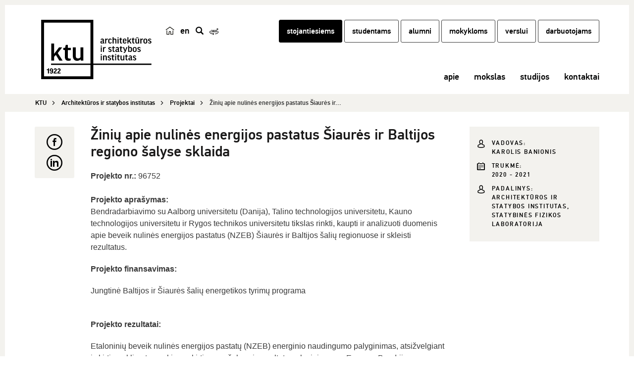

--- FILE ---
content_type: text/html; charset=UTF-8
request_url: https://asi.ktu.edu/projects/ziniu-apie-nulines-energijos-pastatus-siaures-ir-baltijos-regiono-salyse-sklaida/
body_size: 11799
content:
<!DOCTYPE html>
<!--[if IE 7]>
<html class="ie ie7" lang="lt">
<![endif]-->
<!--[if IE 8]>
<html class="ie ie8" lang="lt">
<![endif]-->
<!--[if !(IE 7) | !(IE 8) ]><!-->
<html lang="lt">
<!--<![endif]-->
<head itemscope itemtype="http://schema.org/WebSite">
        <meta charset="UTF-8"/>
    <meta http-equiv="X-UA-Compatible" content="IE=edge">
    <meta name="viewport" content="width=device-width, initial-scale=1"/>
    <link rel="shortcut icon" href="https://asi.ktu.edu/wp-content/themes/ktu/favicon.ico"/>
    <title
            itemprop='name'>Žinių apie nulinės energijos pastatus Šiaurės ir Baltijos regiono šalyse sklaida - Architektūros ir statybos institutas | KTU</title>
    <link rel="profile" href="http://gmpg.org/xfn/11"/>
    <link rel="pingback" href="https://asi.ktu.edu/xmlrpc.php"/>
    <meta name='robots' content='index, follow, max-image-preview:large, max-snippet:-1, max-video-preview:-1' />

	<!-- This site is optimized with the Yoast SEO Premium plugin v26.5 (Yoast SEO v26.5) - https://yoast.com/wordpress/plugins/seo/ -->
	<link rel="canonical" href="https://asi.ktu.edu/projects/ziniu-apie-nulines-energijos-pastatus-siaures-ir-baltijos-regiono-salyse-sklaida/" />
	<meta property="og:locale" content="lt_LT" />
	<meta property="og:type" content="article" />
	<meta property="og:title" content="Žinių apie nulinės energijos pastatus Šiaurės ir Baltijos regiono šalyse sklaida" />
	<meta property="og:description" content="Bendradarbiavimo su Aalborg universitetu (Danija), Talino technologijos universitetu, Kauno technologijos universitetu ir Rygos technikos universitetu tikslas rinkti, kaupti ir analizuoti duomenis apie beveik nulin&#279;s energijos pastatus (NZEB) &Scaron;iaur&#279;s ir Baltijos &scaron;ali&#371; regionuose ir skleisti rezultatus." />
	<meta property="og:url" content="https://asi.ktu.edu/projects/ziniu-apie-nulines-energijos-pastatus-siaures-ir-baltijos-regiono-salyse-sklaida/" />
	<meta property="og:site_name" content="Architektūros ir statybos institutas" />
	<meta property="article:modified_time" content="2026-01-20T14:23:53+00:00" />
	<meta name="twitter:card" content="summary_large_image" />
	<script type="application/ld+json" class="yoast-schema-graph">{"@context":"https://schema.org","@graph":[{"@type":"WebPage","@id":"https://asi.ktu.edu/projects/ziniu-apie-nulines-energijos-pastatus-siaures-ir-baltijos-regiono-salyse-sklaida/","url":"https://asi.ktu.edu/projects/ziniu-apie-nulines-energijos-pastatus-siaures-ir-baltijos-regiono-salyse-sklaida/","name":"Žinių apie nulinės energijos pastatus Šiaurės ir Baltijos regiono šalyse sklaida - Architektūros ir statybos institutas","isPartOf":{"@id":"https://asi.ktu.edu/#website"},"datePublished":"2025-12-11T10:49:02+00:00","dateModified":"2026-01-20T14:23:53+00:00","breadcrumb":{"@id":"https://asi.ktu.edu/projects/ziniu-apie-nulines-energijos-pastatus-siaures-ir-baltijos-regiono-salyse-sklaida/#breadcrumb"},"inLanguage":"lt-LT","potentialAction":[{"@type":"ReadAction","target":["https://asi.ktu.edu/projects/ziniu-apie-nulines-energijos-pastatus-siaures-ir-baltijos-regiono-salyse-sklaida/"]}]},{"@type":"BreadcrumbList","@id":"https://asi.ktu.edu/projects/ziniu-apie-nulines-energijos-pastatus-siaures-ir-baltijos-regiono-salyse-sklaida/#breadcrumb","itemListElement":[{"@type":"ListItem","position":1,"name":"Home","item":"https://asi.ktu.edu/"},{"@type":"ListItem","position":2,"name":"Projektai","item":"https://asi.ktu.edu/projects/"},{"@type":"ListItem","position":3,"name":"Žinių apie nulinės energijos pastatus Šiaurės ir Baltijos regiono šalyse sklaida"}]},{"@type":"WebSite","@id":"https://asi.ktu.edu/#website","url":"https://asi.ktu.edu/","name":"Architektūros ir statybos institutas","description":"KTU","potentialAction":[{"@type":"SearchAction","target":{"@type":"EntryPoint","urlTemplate":"https://asi.ktu.edu/?s={search_term_string}"},"query-input":{"@type":"PropertyValueSpecification","valueRequired":true,"valueName":"search_term_string"}}],"inLanguage":"lt-LT"}]}</script>
	<!-- / Yoast SEO Premium plugin. -->


<link rel='dns-prefetch' href='//cdnjs.cloudflare.com' />
<link rel="alternate" type="text/xml" title="Architektūros ir statybos institutas &raquo; Įrašų RSS srautas" href="https://asi.ktu.edu/feed/" />
<link rel="alternate" title="oEmbed (JSON)" type="application/json+oembed" href="https://asi.ktu.edu/wp-json/oembed/1.0/embed?url=https%3A%2F%2Fasi.ktu.edu%2Fprojects%2Fziniu-apie-nulines-energijos-pastatus-siaures-ir-baltijos-regiono-salyse-sklaida%2F" />
<link rel="alternate" title="oEmbed (XML)" type="text/xml+oembed" href="https://asi.ktu.edu/wp-json/oembed/1.0/embed?url=https%3A%2F%2Fasi.ktu.edu%2Fprojects%2Fziniu-apie-nulines-energijos-pastatus-siaures-ir-baltijos-regiono-salyse-sklaida%2F&#038;format=xml" />
<style id='wp-img-auto-sizes-contain-inline-css'>
img:is([sizes=auto i],[sizes^="auto," i]){contain-intrinsic-size:3000px 1500px}
/*# sourceURL=wp-img-auto-sizes-contain-inline-css */
</style>
<link rel='stylesheet' id='custom-css' href='https://asi.ktu.edu/wp-content/themes/ktu/public/css/public.min.css?ver=0.1876201544' media='all' />
<link rel='stylesheet' id='print-css' href='https://asi.ktu.edu/wp-content/themes/ktu/print.css?ver=0.1917252934' media='print' />
<link rel='stylesheet' id='font-awesome-css' href='https://cdnjs.cloudflare.com/ajax/libs/font-awesome/4.7.0/css/font-awesome.min.css?ver=1.1.0' media='all' />
<link rel='stylesheet' id='wp-block-library-css' href='https://asi.ktu.edu/wp-includes/css/dist/block-library/style.min.css?ver=6.9' media='all' />
<style id='global-styles-inline-css'>
:root{--wp--preset--aspect-ratio--square: 1;--wp--preset--aspect-ratio--4-3: 4/3;--wp--preset--aspect-ratio--3-4: 3/4;--wp--preset--aspect-ratio--3-2: 3/2;--wp--preset--aspect-ratio--2-3: 2/3;--wp--preset--aspect-ratio--16-9: 16/9;--wp--preset--aspect-ratio--9-16: 9/16;--wp--preset--color--black: #000000;--wp--preset--color--cyan-bluish-gray: #abb8c3;--wp--preset--color--white: #ffffff;--wp--preset--color--pale-pink: #f78da7;--wp--preset--color--vivid-red: #cf2e2e;--wp--preset--color--luminous-vivid-orange: #ff6900;--wp--preset--color--luminous-vivid-amber: #fcb900;--wp--preset--color--light-green-cyan: #7bdcb5;--wp--preset--color--vivid-green-cyan: #00d084;--wp--preset--color--pale-cyan-blue: #8ed1fc;--wp--preset--color--vivid-cyan-blue: #0693e3;--wp--preset--color--vivid-purple: #9b51e0;--wp--preset--gradient--vivid-cyan-blue-to-vivid-purple: linear-gradient(135deg,rgb(6,147,227) 0%,rgb(155,81,224) 100%);--wp--preset--gradient--light-green-cyan-to-vivid-green-cyan: linear-gradient(135deg,rgb(122,220,180) 0%,rgb(0,208,130) 100%);--wp--preset--gradient--luminous-vivid-amber-to-luminous-vivid-orange: linear-gradient(135deg,rgb(252,185,0) 0%,rgb(255,105,0) 100%);--wp--preset--gradient--luminous-vivid-orange-to-vivid-red: linear-gradient(135deg,rgb(255,105,0) 0%,rgb(207,46,46) 100%);--wp--preset--gradient--very-light-gray-to-cyan-bluish-gray: linear-gradient(135deg,rgb(238,238,238) 0%,rgb(169,184,195) 100%);--wp--preset--gradient--cool-to-warm-spectrum: linear-gradient(135deg,rgb(74,234,220) 0%,rgb(151,120,209) 20%,rgb(207,42,186) 40%,rgb(238,44,130) 60%,rgb(251,105,98) 80%,rgb(254,248,76) 100%);--wp--preset--gradient--blush-light-purple: linear-gradient(135deg,rgb(255,206,236) 0%,rgb(152,150,240) 100%);--wp--preset--gradient--blush-bordeaux: linear-gradient(135deg,rgb(254,205,165) 0%,rgb(254,45,45) 50%,rgb(107,0,62) 100%);--wp--preset--gradient--luminous-dusk: linear-gradient(135deg,rgb(255,203,112) 0%,rgb(199,81,192) 50%,rgb(65,88,208) 100%);--wp--preset--gradient--pale-ocean: linear-gradient(135deg,rgb(255,245,203) 0%,rgb(182,227,212) 50%,rgb(51,167,181) 100%);--wp--preset--gradient--electric-grass: linear-gradient(135deg,rgb(202,248,128) 0%,rgb(113,206,126) 100%);--wp--preset--gradient--midnight: linear-gradient(135deg,rgb(2,3,129) 0%,rgb(40,116,252) 100%);--wp--preset--font-size--small: 13px;--wp--preset--font-size--medium: 20px;--wp--preset--font-size--large: 36px;--wp--preset--font-size--x-large: 42px;--wp--preset--spacing--20: 0.44rem;--wp--preset--spacing--30: 0.67rem;--wp--preset--spacing--40: 1rem;--wp--preset--spacing--50: 1.5rem;--wp--preset--spacing--60: 2.25rem;--wp--preset--spacing--70: 3.38rem;--wp--preset--spacing--80: 5.06rem;--wp--preset--shadow--natural: 6px 6px 9px rgba(0, 0, 0, 0.2);--wp--preset--shadow--deep: 12px 12px 50px rgba(0, 0, 0, 0.4);--wp--preset--shadow--sharp: 6px 6px 0px rgba(0, 0, 0, 0.2);--wp--preset--shadow--outlined: 6px 6px 0px -3px rgb(255, 255, 255), 6px 6px rgb(0, 0, 0);--wp--preset--shadow--crisp: 6px 6px 0px rgb(0, 0, 0);}:where(.is-layout-flex){gap: 0.5em;}:where(.is-layout-grid){gap: 0.5em;}body .is-layout-flex{display: flex;}.is-layout-flex{flex-wrap: wrap;align-items: center;}.is-layout-flex > :is(*, div){margin: 0;}body .is-layout-grid{display: grid;}.is-layout-grid > :is(*, div){margin: 0;}:where(.wp-block-columns.is-layout-flex){gap: 2em;}:where(.wp-block-columns.is-layout-grid){gap: 2em;}:where(.wp-block-post-template.is-layout-flex){gap: 1.25em;}:where(.wp-block-post-template.is-layout-grid){gap: 1.25em;}.has-black-color{color: var(--wp--preset--color--black) !important;}.has-cyan-bluish-gray-color{color: var(--wp--preset--color--cyan-bluish-gray) !important;}.has-white-color{color: var(--wp--preset--color--white) !important;}.has-pale-pink-color{color: var(--wp--preset--color--pale-pink) !important;}.has-vivid-red-color{color: var(--wp--preset--color--vivid-red) !important;}.has-luminous-vivid-orange-color{color: var(--wp--preset--color--luminous-vivid-orange) !important;}.has-luminous-vivid-amber-color{color: var(--wp--preset--color--luminous-vivid-amber) !important;}.has-light-green-cyan-color{color: var(--wp--preset--color--light-green-cyan) !important;}.has-vivid-green-cyan-color{color: var(--wp--preset--color--vivid-green-cyan) !important;}.has-pale-cyan-blue-color{color: var(--wp--preset--color--pale-cyan-blue) !important;}.has-vivid-cyan-blue-color{color: var(--wp--preset--color--vivid-cyan-blue) !important;}.has-vivid-purple-color{color: var(--wp--preset--color--vivid-purple) !important;}.has-black-background-color{background-color: var(--wp--preset--color--black) !important;}.has-cyan-bluish-gray-background-color{background-color: var(--wp--preset--color--cyan-bluish-gray) !important;}.has-white-background-color{background-color: var(--wp--preset--color--white) !important;}.has-pale-pink-background-color{background-color: var(--wp--preset--color--pale-pink) !important;}.has-vivid-red-background-color{background-color: var(--wp--preset--color--vivid-red) !important;}.has-luminous-vivid-orange-background-color{background-color: var(--wp--preset--color--luminous-vivid-orange) !important;}.has-luminous-vivid-amber-background-color{background-color: var(--wp--preset--color--luminous-vivid-amber) !important;}.has-light-green-cyan-background-color{background-color: var(--wp--preset--color--light-green-cyan) !important;}.has-vivid-green-cyan-background-color{background-color: var(--wp--preset--color--vivid-green-cyan) !important;}.has-pale-cyan-blue-background-color{background-color: var(--wp--preset--color--pale-cyan-blue) !important;}.has-vivid-cyan-blue-background-color{background-color: var(--wp--preset--color--vivid-cyan-blue) !important;}.has-vivid-purple-background-color{background-color: var(--wp--preset--color--vivid-purple) !important;}.has-black-border-color{border-color: var(--wp--preset--color--black) !important;}.has-cyan-bluish-gray-border-color{border-color: var(--wp--preset--color--cyan-bluish-gray) !important;}.has-white-border-color{border-color: var(--wp--preset--color--white) !important;}.has-pale-pink-border-color{border-color: var(--wp--preset--color--pale-pink) !important;}.has-vivid-red-border-color{border-color: var(--wp--preset--color--vivid-red) !important;}.has-luminous-vivid-orange-border-color{border-color: var(--wp--preset--color--luminous-vivid-orange) !important;}.has-luminous-vivid-amber-border-color{border-color: var(--wp--preset--color--luminous-vivid-amber) !important;}.has-light-green-cyan-border-color{border-color: var(--wp--preset--color--light-green-cyan) !important;}.has-vivid-green-cyan-border-color{border-color: var(--wp--preset--color--vivid-green-cyan) !important;}.has-pale-cyan-blue-border-color{border-color: var(--wp--preset--color--pale-cyan-blue) !important;}.has-vivid-cyan-blue-border-color{border-color: var(--wp--preset--color--vivid-cyan-blue) !important;}.has-vivid-purple-border-color{border-color: var(--wp--preset--color--vivid-purple) !important;}.has-vivid-cyan-blue-to-vivid-purple-gradient-background{background: var(--wp--preset--gradient--vivid-cyan-blue-to-vivid-purple) !important;}.has-light-green-cyan-to-vivid-green-cyan-gradient-background{background: var(--wp--preset--gradient--light-green-cyan-to-vivid-green-cyan) !important;}.has-luminous-vivid-amber-to-luminous-vivid-orange-gradient-background{background: var(--wp--preset--gradient--luminous-vivid-amber-to-luminous-vivid-orange) !important;}.has-luminous-vivid-orange-to-vivid-red-gradient-background{background: var(--wp--preset--gradient--luminous-vivid-orange-to-vivid-red) !important;}.has-very-light-gray-to-cyan-bluish-gray-gradient-background{background: var(--wp--preset--gradient--very-light-gray-to-cyan-bluish-gray) !important;}.has-cool-to-warm-spectrum-gradient-background{background: var(--wp--preset--gradient--cool-to-warm-spectrum) !important;}.has-blush-light-purple-gradient-background{background: var(--wp--preset--gradient--blush-light-purple) !important;}.has-blush-bordeaux-gradient-background{background: var(--wp--preset--gradient--blush-bordeaux) !important;}.has-luminous-dusk-gradient-background{background: var(--wp--preset--gradient--luminous-dusk) !important;}.has-pale-ocean-gradient-background{background: var(--wp--preset--gradient--pale-ocean) !important;}.has-electric-grass-gradient-background{background: var(--wp--preset--gradient--electric-grass) !important;}.has-midnight-gradient-background{background: var(--wp--preset--gradient--midnight) !important;}.has-small-font-size{font-size: var(--wp--preset--font-size--small) !important;}.has-medium-font-size{font-size: var(--wp--preset--font-size--medium) !important;}.has-large-font-size{font-size: var(--wp--preset--font-size--large) !important;}.has-x-large-font-size{font-size: var(--wp--preset--font-size--x-large) !important;}
/*# sourceURL=global-styles-inline-css */
</style>

<style id='classic-theme-styles-inline-css'>
/*! This file is auto-generated */
.wp-block-button__link{color:#fff;background-color:#32373c;border-radius:9999px;box-shadow:none;text-decoration:none;padding:calc(.667em + 2px) calc(1.333em + 2px);font-size:1.125em}.wp-block-file__button{background:#32373c;color:#fff;text-decoration:none}
/*# sourceURL=/wp-includes/css/classic-themes.min.css */
</style>
<link rel='stylesheet' id='cmplz-general-css' href='https://asi.ktu.edu/wp-content/plugins/complianz-gdpr-premium-multisite/assets/css/cookieblocker.min.css?ver=1763551950' media='all' />
<script src="https://asi.ktu.edu/wp-includes/js/jquery/jquery.min.js?ver=3.7.1" id="jquery-core-js"></script>
<script src="https://asi.ktu.edu/wp-includes/js/jquery/jquery-migrate.min.js?ver=3.4.1" id="jquery-migrate-js"></script>
<script></script><link rel="https://api.w.org/" href="https://asi.ktu.edu/wp-json/" /><link rel="EditURI" type="application/rsd+xml" title="RSD" href="https://asi.ktu.edu/xmlrpc.php?rsd" />

<link rel='shortlink' href='https://asi.ktu.edu/?p=2660' />
			<style>.cmplz-hidden {
					display: none !important;
				}</style><!--[if lt IE 9]><script src="https://asi.ktu.edu/wp-content/themes/ktu/public/js/html5shiv.min.js" type="text/javascript"></script><script src="https://asi.ktu.edu/wp-content/themes/ktu/public/js/respond.min.js" type="text/javascript"></script><![endif]--><meta name="generator" content="Powered by WPBakery Page Builder - drag and drop page builder for WordPress."/>
<noscript><style> .wpb_animate_when_almost_visible { opacity: 1; }</style></noscript>    <!-- Google Tag Manager -->
<script data-category="functional">(function(w,d,s,l,i){w[l]=w[l]||[];w[l].push({'gtm.start':
new Date().getTime(),event:'gtm.js'});var f=d.getElementsByTagName(s)[0],
j=d.createElement(s),dl=l!='dataLayer'?'&l='+l:'';j.async=true;j.src=
'https://www.googletagmanager.com/gtm.js?id='+i+dl;f.parentNode.insertBefore(j,f);
})(window,document,'script','dataLayer','GTM-N66XNFC');</script>
<!-- End Google Tag Manager --></head>
<body data-cmplz=1 class="wp-singular project-template-default single single-project postid-2660 wp-theme-ktu wpb-js-composer js-comp-ver-8.7.2 vc_responsive" data-ktu-lang="lt-LT">
<a href="#skip-to-content" class="skip-to-content-link">Pereiti prie turinio</a>
<!-- Google Tag Manager (noscript) -->
<noscript><iframe src="https://www.googletagmanager.com/ns.html?id=GTM-N66XNFC"
height="0" width="0" style="display:none;visibility:hidden"></iframe></noscript>
<!-- End Google Tag Manager (noscript) -->
<!-- Popup panel -->
<!-- Popup panel END -->
<header>
    <div class="container">
        <div class="row">
            <!-- Logo -->
                        <div class="col-md-2 col-lg-3 col-sm-2 col-xs-2 logo">
                <a href="https://asi.ktu.edu">
                    <img class="logo-large visible-md visible-lg"
                         src="https://asi.ktu.edu/wp-content/uploads/sites/12/2016/08/Architekturos-ir-statybos-fakultetas.svg"
                         alt="Architektūros ir statybos institutas"
                         title="Architektūros ir statybos institutas">
                </a>
                <a href="https://asi.ktu.edu">
                                            <img class="logo-small hidden-md hidden-lg"
                             src="https://asi.ktu.edu/wp-content/uploads/sites/12/2016/08/KTU.svg"
                             alt="Architektūros ir statybos institutas"
                             title="Architektūros ir statybos institutas">
                                    </a>
            </div>
            <!-- Lang switch & search-->
            <div class="col-md-1 col-xs-8">
                <div class="row header-buttons">
                                        <div class="button-container">
                                                    <a href="https://ktu.edu/"
                               class="lang-switch home-icon"><img src="https://asi.ktu.edu/wp-content/themes/ktu/public/images/ktu_home_ikona.svg" alt="Juodai baltas logotipas su namo simboliu, nukreipiantis vartotojus į pagrindinį ktu.edu puslapį." title="ktu.edu" style="width: 18px; height: 18px;"></a>
                                                                                                        <!-- Check if other language versions exists -->
                                                            <a class="lang-switch" href="https://asien.ktu.edu/" title="en">
                                    en                                </a>
                                                                                                        <a href="#" class="top-buttons search-button" title="paieška"><span class="hide-inner-text">paieška</span></a>
                                                                                                <a href="https://tour.ktu.edu"
                           class="top-buttons turas-button" target="_blank"><img src="https://asi.ktu.edu/wp-content/themes/ktu/public/images/360-degree.svg" alt="Virtualusis KTU turas" title="Virtualusis KTU turas" style="width: 18px; height: 18px;"></a>
                                            </div>
                </div>
            </div>

            <!-- Top menu -->
            <div class="col-md-9 col-lg-8 top-menu">
                                <div class="main-search-form long">
                    <form style="" action="https://asi.ktu.edu/search/" method="GET">
                        <label><span style="display: none;">įveskite ieškomą frazę ir spauskite enter</span>
                            <input name="q" placeholder="įveskite ieškomą frazę ir spauskite enter" value="" type="text"/>
                        </label>
                        <a href="#" class="search-button"><span style="display: none;">ieškoti</span></a>
                    </form>
                </div>
                                <div class="hidden-sm hidden-xs hidden-md top-menu-global">
                    <nav>
        <div class="menu-globalus-meniu-container"><ul id="menu-globalus-meniu-1" class="top-nav"><li class="black-nav-full-invert menu-item menu-item-type-custom menu-item-object-custom menu-item-2101 rect-button"><a title="stojantiesiems" href="https://stojantiesiems.ktu.edu/">stojantiesiems</a></li>
<li class="black-nav menu-item menu-item-type-custom menu-item-object-custom menu-item-2102 rect-button"><a title="studentams" href="https://studentams.ktu.edu">studentams</a></li>
<li class="black-nav menu-item menu-item-type-custom menu-item-object-custom menu-item-1350587 rect-button"><a title="alumni" target="_blank" href="https://alumni.ktu.edu">alumni</a></li>
<li class="black-nav menu-item menu-item-type-custom menu-item-object-custom menu-item-1350586 rect-button"><a title="mokykloms" href="https://mokykloms.ktu.edu">mokykloms</a></li>
<li class="black-nav menu-item menu-item-type-custom menu-item-object-custom menu-item-2103 rect-button"><a title="verslui" href="https://verslas.ktu.edu">verslui</a></li>
<li class="black-nav menu-item menu-item-type-post_type menu-item-object-page menu-item-3134970 rect-button"><a title="darbuotojams" href="https://ktu.edu/darbuotojams/">darbuotojams</a></li>
</ul></div>    </nav>
                </div>
            </div>

            <!-- Header menu -->
            <button type="button" data-toggle="collapse" data-target="#navbar-collapse"
        class="navbar-toggle"><span style="display: none">Meniu</span></button>
<!-- Mega menu -->
<div class="col-lg-9 col-md-10 col-xs-12 mega-menu-wrapper">
    <div id="navbar-collapse" class="navbar-collapse collapse">
        <ul class="nav mega-menu">
            
	<li class="">
		<a class="item-without-sub-menu" href="https://asi.ktu.edu/apie/" >apie</a>
	</li>
	<li class="">
		<a class="item-without-sub-menu" href="https://asi.ktu.edu/" >mokslas</a>
	</li>
	<li class="">
		<a class="item-without-sub-menu" href="https://asi.ktu.edu/studijos/" >studijos</a>
	</li>
	<li class="">
		<a class="item-without-sub-menu" href="https://asi.ktu.edu/kontaktai/" >kontaktai</a>
	</li>
        </ul>
        <div class="global-mobile-menu visible-xs visible-sm visible-md">
                <nav>
        <div class="menu-globalus-meniu-container"><ul id="menu-globalus-meniu-1" class="top-nav"><li class="black-nav-full-invert menu-item menu-item-type-custom menu-item-object-custom menu-item-2101 rect-button"><a title="stojantiesiems" href="https://stojantiesiems.ktu.edu/">stojantiesiems</a></li>
<li class="black-nav menu-item menu-item-type-custom menu-item-object-custom menu-item-2102 rect-button"><a title="studentams" href="https://studentams.ktu.edu">studentams</a></li>
<li class="black-nav menu-item menu-item-type-custom menu-item-object-custom menu-item-1350587 rect-button"><a title="alumni" target="_blank" href="https://alumni.ktu.edu">alumni</a></li>
<li class="black-nav menu-item menu-item-type-custom menu-item-object-custom menu-item-1350586 rect-button"><a title="mokykloms" href="https://mokykloms.ktu.edu">mokykloms</a></li>
<li class="black-nav menu-item menu-item-type-custom menu-item-object-custom menu-item-2103 rect-button"><a title="verslui" href="https://verslas.ktu.edu">verslui</a></li>
<li class="black-nav menu-item menu-item-type-post_type menu-item-object-page menu-item-3134970 rect-button"><a title="darbuotojams" href="https://ktu.edu/darbuotojams/">darbuotojams</a></li>
</ul></div>    </nav>
        </div>
    </div>
</div>            <!-- Header menu end -->
        </div>
    </div></header>
<div class="header-padding"></div>
<div id="langHelper" data-locale="lt_LT"></div>
<div id="skip-to-content"></div>        <!-- Include breadcrumbs -->
    <div class="breadcrumbs-nav">
            <div class="container">
        <div class="row" role="navigation" aria-label="Breadcrumbs" itemscope itemtype="http://schema.org/Breadcrumb">
            <ul class="col-md-12 breadcrumbs-nav-list clearfix" itemscope itemtype="http://schema.org/BreadcrumbList"><li class="breadcrumbs-nav-list-item" itemprop="itemListElement" itemscope itemtype="http://schema.org/ListItem"><a itemprop="item" href="https://ktu.edu/" title="KTU"><span itemprop="name">KTU</span></a><meta itemprop="position" content="0" /></li><li class="breadcrumbs-nav-list-item" itemprop="itemListElement" itemscope itemtype="http://schema.org/ListItem"><a itemprop="item" href="https://asi.ktu.edu" title="Home"><span itemprop="name">Architektūros ir statybos institutas</span></a><meta itemprop="position" content="1" /></li><li class="breadcrumbs-nav-list-item" itemprop="itemListElement" itemscope itemtype="http://schema.org/ListItem"><a itemprop="item" href="https://asi.ktu.edu/projects/"><span itemprop="name">Projektai</span></a><meta itemprop="position" content="2" /></li><li class="breadcrumbs-nav-list-item active" itemprop="itemListElement" itemscope itemtype="http://schema.org/ListItem"><a itemprop="item" title="Žinių apie nulinės energijos pastatus Šiaurės ir..."><span itemprop="name">Žinių apie nulinės energijos pastatus Šiaurės ir...</span></a><meta itemprop="position" content="3" /></li></ul>
        </div>
    </div>
</div>    <div class="container event-new-wrapper">
        <div class="row">
            <div class="col-md-1 col-sm-1 sharebar-wrapper">
                <div class="sharebar-wrapper-inner">
                    <ul class="sharebar vertical clearfix">
    <li><a class="ktu-social-share share-fb" href="https://www.facebook.com/sharer.php?u=https://asi.ktu.edu/projects/ziniu-apie-nulines-energijos-pastatus-siaures-ir-baltijos-regiono-salyse-sklaida" alt="Pasidalinkite Facebook platformoje" title="Pasidalinkite Facebook platformoje"></a></li>
        <li><a class="ktu-social-share share-in" href="https://www.linkedin.com/shareArticle?mini=true&url=https://asi.ktu.edu/projects/ziniu-apie-nulines-energijos-pastatus-siaures-ir-baltijos-regiono-salyse-sklaida" alt="Pasidalinkite LinkedIn platformoje" title="Pasidalinkite LinkedIn platformoje"></a></li>
</ul>                </div>
            </div>
            <div class="col-md-8 col-sm-7 event-new double-padding">
                <h1>Žinių apie nulinės energijos pastatus Šiaurės ir Baltijos regiono šalyse sklaida</h1>
                                <div class="content-part">
                                                                                    <b>Projekto nr.:</b> 96752<br />
                                                                                    <br /><b>Projekto aprašymas:</b><br />
                                        <p>Bendradarbiavimo su Aalborg universitetu (Danija), Talino technologijos universitetu, Kauno technologijos universitetu ir Rygos technikos universitetu tikslas rinkti, kaupti ir analizuoti duomenis apie beveik nulin&#279;s energijos pastatus (NZEB) &Scaron;iaur&#279;s ir Baltijos &scaron;ali&#371; regionuose ir skleisti rezultatus.</p>

                                            <p><b>Projekto finansavimas:</b> <p>Jungtinė Baltijos ir Šiaurės šalių energetikos tyrimų programa</p>
</p>
                                        <br />
                        <p><b>Projekto rezultatai:</b><br />
                            <p>Etaloninių beveik nulinės energijos pastatų (NZEB) energinio naudingumo palyginimas, atsižvelgiant į skirtingą klimatą penkiose skirtingose šalyse ir rezultatų palyginimas su Europos Bendrijos rekomendacijomis dėl NZEB skirtinguose klimato zonose.</p>
                        </p>
                                                                                    <p><b>Projekto įgyvendinimo laikotarpis:</b> 2020-01-01 - 2021-10-31</p>
                                                                <p><b>Projekto koordinatorius:</b> Aalborg universitetas</p>
                                                                <p><b>Projekto partneriai:</b> Kauno technologijos universitetas, Talino technologijos universitetas, Rygos technologijos universitetas</p>
                                    </div>
            </div>

            <!--Include event sidebar -->
            <div class="col-md-3 col-sm-4 rsvp project-meta">
    <div class="project-video">

                    <a href=""
               data-lightbox="featuredImage"
               data-title="Žinių apie nulinės energijos pastatus Šiaurės ir Baltijos regiono šalyse sklaida"
            >
                            </a>
            </div>
    <div class="rsvp-info">
        
                    <p class="cal avatar">Vadovas: <br />
                Karolis Banionis            </p>
        
                <p class="cal">Trukmė: <br /> 2020             - 2021        </p>
        
                    <p class="cal avatar">Padalinys: <br />
                Architektūros ir statybos institutas, Statybinės fizikos laboratorija            </p>
            </div>

    </div>        </div>
    </div>
<!-- Social footer  -->
<!-- Social footer END -->

<footer class='with-border'>
    <div class="footer-border"></div>
    <div class="container">
        <div class="row">
            <div class="col-lg-7 col-md-6">
                <div class="col-lg-9 col-md-12">
                                            <p><strong>Kauno technologijos universitetas</strong><br />
įm. k. 111950581, PVM k. LT119505811<br />
adresas K. Donelaičio g. 73, LT-44249 Kaunas<br />
tel. +370 (37) 300 000, 300 421, faks. +370 (37) 324 144<br />
el. p. <a href="mailto:ktu@ktu.lt">ktu@ktu.lt</a></p>
                                    </div>
                <div class="col-lg-3 col-md-12 footer-social-icons">
                                            <div class="row">
                            <div class="col-md-12">
                                                                    <a href="https://www.facebook.com/ktu.lt" target="_blank"><img src="https://asi.ktu.edu/wp-content/themes/ktu/images/social/Social_media-facebook.svg" alt="Sekite naujienas &quot;Facebook&quot; paskyroje" title="Sekite naujienas &quot;Facebook&quot; paskyroje"></a>
                                                                                                    <a href="https://www.instagram.com/ktuspace/" target="_blank"><img src="https://asi.ktu.edu/wp-content/themes/ktu/images/social/Social_media-instagram.svg" alt="Stebėkite mus &quot;Instagram&quot;" title="Stebėkite mus &quot;Instagram&quot;"></a>
                                                                                                    <a href="https://www.linkedin.com/company/ktu/" target="_blank"><img src="https://asi.ktu.edu/wp-content/themes/ktu/images/social/Social_media-linkedin.svg" alt="Sekite mūsų naujienas &quot;LinkedIn&quot;" title="Sekite mūsų naujienas &quot;LinkedIn&quot;"></a>
                                                                                                    <a href="https://www.youtube.com/user/ktuvideo" target="_blank"><img src="https://asi.ktu.edu/wp-content/themes/ktu/images/social/Social_media-youtube.svg" alt="Prenumeruokite &quot;YouTube&quot; kanalą" title="Prenumeruokite &quot;YouTube&quot; kanalą"></a>
                                                                                                    <a href="https://www.tiktok.com/@ktuspace" target="_blank"><img src="https://asi.ktu.edu/wp-content/themes/ktu/images/social/Social_media-tiktok.svg" alt="Atraskite mus &quot;TikTok&quot;" title="Atraskite mus &quot;TikTok&quot;"></a>
                                                                                            </div>
                        </div>
                                                        </div>
            </div>
            <div class="col-lg-5 col-md-6" id="footer-menu">
                <div id="bs-example-navbar-collapse-1" class="collapse navbar-collapse"><ul id="menu-footerio-meniu-prieinamumas" class="menu"><li id="menu-item-3140533" class="menu-item menu-item-type-custom menu-item-object-custom menu-item-has-children menu-item-3140533 dropup rect-button dropdown"><a title="Prieinamumas" href="#" data-toggle="dropdown" class="dropdown-toggle" aria-haspopup="true" aria-expanded="false">Prieinamumas <span class="caret"></span></a>
<ul class=" dropdown-menu">
	<li id="menu-item-3140535" class="menu-item menu-item-type-post_type menu-item-object-page menu-item-3140535 rect-button"><a title="Paraiška dėl prieinamumo" href="https://ktu.edu/paraiska-del-prieinamumo/">Paraiška dėl prieinamumo</a></li>
	<li id="menu-item-3140536" class="menu-item menu-item-type-post_type menu-item-object-page menu-item-3140536 rect-button"><a title="Prieinamumo atitikties ataskaita" href="https://ktu.edu/prieinamumo-atitikties-ataskaita/">Prieinamumo atitikties ataskaita</a></li>
</ul>
</li>
<li id="menu-item-3140537" class="menu-item menu-item-type-custom menu-item-object-custom menu-item-has-children menu-item-3140537 dropup rect-button dropdown"><a title="Privatumas" href="#" data-toggle="dropdown" class="dropdown-toggle" aria-haspopup="true" aria-expanded="false">Privatumas <span class="caret"></span></a>
<ul class=" dropdown-menu">
	<li id="menu-item-3140538" class="menu-item menu-item-type-post_type menu-item-object-page menu-item-3140538 rect-button"><a title="Privatumas" href="https://ktu.edu/privatumas/">Privatumas</a></li>
	<li id="menu-item-3140539" class="menu-item menu-item-type-post_type menu-item-object-page menu-item-3140539 rect-button"><a title="Slapukai" href="https://ktu.edu/privatumas/slapukai/">Slapukai</a></li>
</ul>
</li>
<li id="menu-item-3140540" class="menu-item menu-item-type-post_type menu-item-object-page menu-item-3140540 rect-button"><a title="Žiniasklaidai" href="https://ktu.edu/ziniasklaidai/">Žiniasklaidai</a></li>
</ul></div>            </div>
        </div>
    </div>
</footer>

<script type="speculationrules">
{"prefetch":[{"source":"document","where":{"and":[{"href_matches":"/*"},{"not":{"href_matches":["/wp-*.php","/wp-admin/*","/wp-content/uploads/sites/12/*","/wp-content/*","/wp-content/plugins/*","/wp-content/themes/ktu/*","/*\\?(.+)"]}},{"not":{"selector_matches":"a[rel~=\"nofollow\"]"}},{"not":{"selector_matches":".no-prefetch, .no-prefetch a"}}]},"eagerness":"conservative"}]}
</script>
        <script>
            (function() {
                const cookiesToRemove = [
                    'cmplz_banner-status',
                    'cmplz_consented_services',
                    'cmplz_policy_id',
                    'cmplz_consent_status',
                ];

                cookiesToRemove.forEach(function(cookieName) {
                    // Delete from current domain
                    document.cookie = cookieName + '=; path=/; expires=Thu, 01 Jan 1970 00:00:00 GMT;';
                    // Delete from root domain (.ktu.edu)
                    const hostname = window.location.hostname;
                    const rootDomain = hostname.split('.').slice(-2).join('.');
                    //document.cookie = cookieName + '=; domain=.' + rootDomain + '; path=/; expires=Thu, 01 Jan 1970 00:00:00 GMT;';
                });
            })();
        </script>
        
<!-- Consent Management powered by Complianz | GDPR/CCPA Cookie Consent https://wordpress.org/plugins/complianz-gdpr -->
<div id="cmplz-cookiebanner-container"><div class="cmplz-cookiebanner cmplz-hidden banner-1 ktu-cookie-banner optin cmplz-bottom cmplz-categories-type-view-preferences" aria-modal="true" data-nosnippet="true" role="dialog" aria-live="polite" aria-labelledby="cmplz-header-1-optin" aria-describedby="cmplz-message-1-optin">
	<div class="cmplz-header">
		<div class="cmplz-logo"></div>
		<div class="cmplz-title" id="cmplz-header-1-optin">Slapukų nustatymai</div>
		<div class="cmplz-close" tabindex="0" role="button" aria-label="Uždaryti dialogo langą">
			<svg aria-hidden="true" focusable="false" data-prefix="fas" data-icon="times" class="svg-inline--fa fa-times fa-w-11" role="img" xmlns="http://www.w3.org/2000/svg" viewBox="0 0 352 512"><path fill="currentColor" d="M242.72 256l100.07-100.07c12.28-12.28 12.28-32.19 0-44.48l-22.24-22.24c-12.28-12.28-32.19-12.28-44.48 0L176 189.28 75.93 89.21c-12.28-12.28-32.19-12.28-44.48 0L9.21 111.45c-12.28 12.28-12.28 32.19 0 44.48L109.28 256 9.21 356.07c-12.28 12.28-12.28 32.19 0 44.48l22.24 22.24c12.28 12.28 32.2 12.28 44.48 0L176 322.72l100.07 100.07c12.28 12.28 32.2 12.28 44.48 0l22.24-22.24c12.28-12.28 12.28-32.19 0-44.48L242.72 256z"></path></svg>
		</div>
	</div>

	<div class="cmplz-divider cmplz-divider-header"></div>
	<div class="cmplz-body">
		<div class="cmplz-message" id="cmplz-message-1-optin"><p><strong>KTU.EDU svetainėje naudojami slapukai</strong>. Būtinųjų slapukų naudojimas yra privalomas. Informacija apie svetainėje naudojamus slapukus pateikiama <a href="https://ktu.edu/privatumas/slapukai" target="blank"><strong>čia</strong></a>.</p></div>
		<!-- categories start -->
		<div class="cmplz-categories">
			<details class="cmplz-category cmplz-functional" >
				<summary>
						<span class="cmplz-category-header">
							<span class="cmplz-category-title">Būtini</span>
							<span class='cmplz-always-active'>
								<span class="cmplz-banner-checkbox">
									<input type="checkbox"
										   id="cmplz-functional-optin"
										   data-category="cmplz_functional"
										   class="cmplz-consent-checkbox cmplz-functional"
										   size="40"
										   value="1"/>
									<label class="cmplz-label" for="cmplz-functional-optin"><span class="screen-reader-text">Būtini</span></label>
								</span>
								Visada aktyvus							</span>
							<span class="cmplz-icon cmplz-open">
								<svg xmlns="http://www.w3.org/2000/svg" viewBox="0 0 448 512"  height="18" ><path d="M224 416c-8.188 0-16.38-3.125-22.62-9.375l-192-192c-12.5-12.5-12.5-32.75 0-45.25s32.75-12.5 45.25 0L224 338.8l169.4-169.4c12.5-12.5 32.75-12.5 45.25 0s12.5 32.75 0 45.25l-192 192C240.4 412.9 232.2 416 224 416z"/></svg>
							</span>
						</span>
				</summary>
				<div class="cmplz-description">
					<span class="cmplz-description-functional">The technical storage or access is strictly necessary for the legitimate purpose of enabling the use of a specific service explicitly requested by the subscriber or user, or for the sole purpose of carrying out the transmission of a communication over an electronic communications network.</span>
				</div>
			</details>

			<details class="cmplz-category cmplz-preferences" >
				<summary>
						<span class="cmplz-category-header">
							<span class="cmplz-category-title">Parinktys</span>
							<span class="cmplz-banner-checkbox">
								<input type="checkbox"
									   id="cmplz-preferences-optin"
									   data-category="cmplz_preferences"
									   class="cmplz-consent-checkbox cmplz-preferences"
									   size="40"
									   value="1"/>
								<label class="cmplz-label" for="cmplz-preferences-optin"><span class="screen-reader-text">Parinktys</span></label>
							</span>
							<span class="cmplz-icon cmplz-open">
								<svg xmlns="http://www.w3.org/2000/svg" viewBox="0 0 448 512"  height="18" ><path d="M224 416c-8.188 0-16.38-3.125-22.62-9.375l-192-192c-12.5-12.5-12.5-32.75 0-45.25s32.75-12.5 45.25 0L224 338.8l169.4-169.4c12.5-12.5 32.75-12.5 45.25 0s12.5 32.75 0 45.25l-192 192C240.4 412.9 232.2 416 224 416z"/></svg>
							</span>
						</span>
				</summary>
				<div class="cmplz-description">
					<span class="cmplz-description-preferences">Techninė saugykla arba prieiga yra būtina teisėtam tikslui išsaugoti nuostatas, kurių neprašo abonentas ar vartotojas.</span>
				</div>
			</details>

			<details class="cmplz-category cmplz-statistics" >
				<summary>
						<span class="cmplz-category-header">
							<span class="cmplz-category-title">Statistika</span>
							<span class="cmplz-banner-checkbox">
								<input type="checkbox"
									   id="cmplz-statistics-optin"
									   data-category="cmplz_statistics"
									   class="cmplz-consent-checkbox cmplz-statistics"
									   size="40"
									   value="1"/>
								<label class="cmplz-label" for="cmplz-statistics-optin"><span class="screen-reader-text">Statistika</span></label>
							</span>
							<span class="cmplz-icon cmplz-open">
								<svg xmlns="http://www.w3.org/2000/svg" viewBox="0 0 448 512"  height="18" ><path d="M224 416c-8.188 0-16.38-3.125-22.62-9.375l-192-192c-12.5-12.5-12.5-32.75 0-45.25s32.75-12.5 45.25 0L224 338.8l169.4-169.4c12.5-12.5 32.75-12.5 45.25 0s12.5 32.75 0 45.25l-192 192C240.4 412.9 232.2 416 224 416z"/></svg>
							</span>
						</span>
				</summary>
				<div class="cmplz-description">
					<span class="cmplz-description-statistics">The technical storage or access that is used exclusively for statistical purposes.</span>
					<span class="cmplz-description-statistics-anonymous">Techninė saugykla arba prieiga, kuri naudojama tik anoniminiais statistikos tikslais. Be teismo šaukimo, jūsų interneto paslaugų teikėjo savanoriško įsipareigojimo ar papildomų įrašų iš trečiosios šalies, vien šiuo tikslu saugoma ar gauta informacija paprastai negali būti naudojama jūsų tapatybei nustatyti.</span>
				</div>
			</details>
			<details class="cmplz-category cmplz-marketing" >
				<summary>
						<span class="cmplz-category-header">
							<span class="cmplz-category-title">Rinkodara</span>
							<span class="cmplz-banner-checkbox">
								<input type="checkbox"
									   id="cmplz-marketing-optin"
									   data-category="cmplz_marketing"
									   class="cmplz-consent-checkbox cmplz-marketing"
									   size="40"
									   value="1"/>
								<label class="cmplz-label" for="cmplz-marketing-optin"><span class="screen-reader-text">Rinkodara</span></label>
							</span>
							<span class="cmplz-icon cmplz-open">
								<svg xmlns="http://www.w3.org/2000/svg" viewBox="0 0 448 512"  height="18" ><path d="M224 416c-8.188 0-16.38-3.125-22.62-9.375l-192-192c-12.5-12.5-12.5-32.75 0-45.25s32.75-12.5 45.25 0L224 338.8l169.4-169.4c12.5-12.5 32.75-12.5 45.25 0s12.5 32.75 0 45.25l-192 192C240.4 412.9 232.2 416 224 416z"/></svg>
							</span>
						</span>
				</summary>
				<div class="cmplz-description">
					<span class="cmplz-description-marketing">The technical storage or access is required to create user profiles to send advertising, or to track the user on a website or across several websites for similar marketing purposes.</span>
				</div>
			</details>
		</div><!-- categories end -->
			</div>

	<div class="cmplz-links cmplz-information">
		<ul>
			<li><a class="cmplz-link cmplz-manage-options cookie-statement" href="#" data-relative_url="#cmplz-manage-consent-container">Tvarkyti parinktis</a></li>
			<li><a class="cmplz-link cmplz-manage-third-parties cookie-statement" href="#" data-relative_url="#cmplz-cookies-overview">Tvarkyti paslaugas</a></li>
			<li><a class="cmplz-link cmplz-manage-vendors tcf cookie-statement" href="#" data-relative_url="#cmplz-tcf-wrapper">Tvarkyti {vendor_count} pardavėjus</a></li>
			<li><a class="cmplz-link cmplz-external cmplz-read-more-purposes tcf" target="_blank" rel="noopener noreferrer nofollow" href="https://cookiedatabase.org/tcf/purposes/" aria-label="Read more about TCF purposes on Cookie Database">Skaitykite daugiau apie šiuos tikslus</a></li>
		</ul>
			</div>

	<div class="cmplz-divider cmplz-footer"></div>

	<div class="cmplz-buttons">
		<button class="cmplz-btn cmplz-accept">Patvirtinti visus</button>
		<button class="cmplz-btn cmplz-deny">Būtini</button>
		<button class="cmplz-btn cmplz-view-preferences">Nustatymai</button>
		<button class="cmplz-btn cmplz-save-preferences">Išsaugoti</button>
		<a class="cmplz-btn cmplz-manage-options tcf cookie-statement" href="#" data-relative_url="#cmplz-manage-consent-container">Nustatymai</a>
			</div>

	
	<div class="cmplz-documents cmplz-links">
		<ul>
			<li><a class="cmplz-link cookie-statement" href="#" data-relative_url="">{title}</a></li>
			<li><a class="cmplz-link privacy-statement" href="#" data-relative_url="">{title}</a></li>
			<li><a class="cmplz-link impressum" href="#" data-relative_url="">{title}</a></li>
		</ul>
			</div>
</div>
</div>
					<div id="cmplz-manage-consent" data-nosnippet="true"><button class="cmplz-btn cmplz-hidden cmplz-manage-consent manage-consent-1">©</button>

</div><script src="https://asi.ktu.edu/wp-content/plugins/user-meta-display/assets/js/scripts-user_meta_display.js?ver=1.2.2" id="user-meta-display-user_meta_display-script-js"></script>
<script id="cmplz-cookiebanner-js-extra">
var complianz = {"prefix":"cmplz_","user_banner_id":"1","set_cookies":[],"block_ajax_content":"0","banner_version":"89","version":"7.5.6.1","store_consent":"","do_not_track_enabled":"","consenttype":"optin","region":"us","geoip":"1","dismiss_timeout":"","disable_cookiebanner":"","soft_cookiewall":"","dismiss_on_scroll":"","cookie_expiry":"365","url":"https://asi.ktu.edu/wp-json/complianz/v1/","locale":"lang=lt&locale=lt_LT","set_cookies_on_root":"1","cookie_domain":"ktu.edu","current_policy_id":"127","cookie_path":"/","categories":{"statistics":"statistika","marketing":"rinkodara"},"tcf_active":"","placeholdertext":"Norint matyti \u0161\u012f turin\u012f turite sutikti su visais slapukais. Spauskite \u010dia, kad sutikti.","css_file":"https://asi.ktu.edu/wp-content/uploads/sites/12/complianz/css/banner-{banner_id}-{type}.css?v=89","page_links":{"eu":{"cookie-statement":{"title":"Slapuk\u0173 politika","url":"https://ktu.edu/privatumas/slapukai"}}},"tm_categories":"1","forceEnableStats":"","preview":"","clean_cookies":"","aria_label":"Norint matyti \u0161\u012f turin\u012f turite sutikti su visais slapukais. Spauskite \u010dia, kad sutikti."};
//# sourceURL=cmplz-cookiebanner-js-extra
</script>
<script defer src="https://asi.ktu.edu/wp-content/plugins/complianz-gdpr-premium-multisite/cookiebanner/js/complianz.min.js?ver=1763551950" id="cmplz-cookiebanner-js"></script>
<script id="cmplz-cookiebanner-js-after">
		window.uetq = window.uetq || [];
		window.uetq.push('consent', 'default', {
			'ad_storage': 'denied'
		});

		document.addEventListener('cmplz_fire_categories', function(e) {
			var consentedCategories = e.detail.categories;
			let marketing = 'denied';
			if (cmplz_in_array('marketing', consentedCategories)) {
				marketing = 'granted';
			}
			window.uetq.push('consent', 'update', {
				'ad_storage': marketing
			});
		});

		document.addEventListener('cmplz_revoke', function(e) {
			window.uetq.push('consent', 'update', {
				'ad_storage': 'denied'
			});
		});
	

	let cmplzBlockedContent = document.querySelector('.cmplz-blocked-content-notice');
	if ( cmplzBlockedContent) {
	        cmplzBlockedContent.addEventListener('click', function(event) {
            event.stopPropagation();
        });
	}
    
//# sourceURL=cmplz-cookiebanner-js-after
</script>
<script id="app-js-extra">
var ajax_object = {"ajax_url":"https://asi.ktu.edu/wp-admin/admin-ajax.php"};
//# sourceURL=app-js-extra
</script>
<script src="https://asi.ktu.edu/wp-content/themes/ktu/public/js/app.min.js?ver=0.0.1764690569" id="app-js"></script>
<script src="https://asi.ktu.edu/wp-includes/js/jquery/ui/core.min.js?ver=1.13.3" id="jquery-ui-core-js"></script>
<script src="https://asi.ktu.edu/wp-includes/js/jquery/ui/datepicker.min.js?ver=1.13.3" id="jquery-ui-datepicker-js"></script>
<script id="jquery-ui-datepicker-js-after">
jQuery(function($) {
                if (typeof $.datepicker !== "undefined") {
                    $.datepicker.setDefaults($.datepicker.regional.lt);
                }
            });
        
jQuery(function(jQuery){jQuery.datepicker.setDefaults({"closeText":"U\u017edaryti","currentText":"\u0160iandien","monthNames":["sausio","vasario","kovo","baland\u017eio","gegu\u017e\u0117s","bir\u017eelio","liepos","rugpj\u016b\u010dio","rugs\u0117jo","spalio","lapkri\u010dio","gruod\u017eio"],"monthNamesShort":["Sau","Vas","Kov","Bal","Geg","Bir","Lie","Rgp","Rgs","Spa","Lap","Gru"],"nextText":"Toliau","prevText":"Ankstesnis","dayNames":["Sekmadienis","Pirmadienis","Antradienis","Tre\u010diadienis","Ketvirtadienis","Penktadienis","\u0160e\u0161tadienis"],"dayNamesShort":["Sk","Pr","An","Tr","Kt","Pn","\u0160t"],"dayNamesMin":["S","Pr","A","T","K","Pn","\u0160"],"dateFormat":"yy-mm-dd","firstDay":1,"isRTL":false});});
//# sourceURL=jquery-ui-datepicker-js-after
</script>
<script src="https://asi.ktu.edu/wp-content/plugins/page-links-to/dist/new-tab.js?ver=3.3.7" id="page-links-to-js"></script>
<script></script><script>
    var $buoop = {vs:{i:10,f:-4,o:-4,s:8,c:-4},api:4};
    function $buo_f(){
        var e = document.createElement("script");
        e.src = "//browser-update.org/update.min.js";
        document.body.appendChild(e);
    };
    try {document.addEventListener("DOMContentLoaded", $buo_f,false)}
    catch(e){window.attachEvent("onload", $buo_f)}
</script>
<!-- Page loaded  -->
</body>
</html>


--- FILE ---
content_type: image/svg+xml
request_url: https://asi.ktu.edu/wp-content/uploads/sites/12/2016/08/KTU.svg
body_size: 842
content:
<?xml version="1.0" encoding="utf-8"?>
<!-- Generator: Adobe Illustrator 19.2.0, SVG Export Plug-In . SVG Version: 6.00 Build 0)  -->
<svg version="1.1" id="Layer_1" xmlns="http://www.w3.org/2000/svg" xmlns:xlink="http://www.w3.org/1999/xlink" x="0px" y="0px"
	 viewBox="0 0 142.3 162.2" style="enable-background:new 0 0 142.3 162.2;" xml:space="preserve">
<path d="M0.2,0v162.2h142.1V0H0.2z M134.5,154.4H8V7.8h126.5V154.4z M35.8,100.4l4.6-4.9l9.3,15.2h8.8l-13-20.2l11.8-15.4h-8.5
	L35.8,92.5V64.9H28v45.8h7.8V100.4z M64.6,100.2c0,7.1,2.7,11.1,9.5,11.1c2.6,0,4.7-0.6,6.5-1.6l-0.7-4.8c-1,0.4-2,0.6-3,0.6
	c-2.7,0-4.3-1.5-4.3-4.8V82.4h8.1v-5.9h-8.1v-8.1h-5.5l-2,7.9l-4.7,0.4v5l4.3,1.1V100.2z M97.3,111.3c4,0,7.3-1.3,9.8-4l0.4,3.4h6.9
	V75.1h-7.8v26.6c-1.3,1.8-3.7,3.4-6.8,3.4c-4,0-6-2.5-6-7.1V75.1H86v22.8C86,106.1,90,111.3,97.3,111.3z M18.5,146.6h3v-13.7h-2.4
	c-0.2,2.1-0.6,2.5-2.2,2.5h-1.1v2h2.7V146.6z M27.3,141.4c0.9,0,1.7-0.2,2.3-0.7v1.6c0,1.4-0.6,2.1-2,2.1c-1.1,0-1.7-0.4-2.2-1.6
	l-1.8,1.1c0.6,1.9,2.1,2.9,4.2,2.9c2.9,0,4.6-1.8,4.6-4.6v-5c0-2.4-1.5-4.3-4.4-4.3c-2.9,0-4.6,1.7-4.6,4.6
	C23.4,140.1,25,141.4,27.3,141.4z M28,135.2c1.1,0,1.6,0.5,1.6,1.7v1.1c0,0.8-1,1.1-1.7,1.1c-1,0-1.6-0.4-1.6-1.9
	C26.3,135.8,26.8,135.2,28,135.2z M42.6,136.5c0-2-1.2-3.7-4.2-3.7c-2.5,0-4,1.6-4.6,3.7l2.2,0.8c0.3-1.3,1.1-2.1,2.1-2.1
	c1.1,0,1.6,0.5,1.6,1.5c0,2.7-5.7,4.3-5.8,8.7l0,1.2h8.7v-2.4h-5.5C37.8,141.4,42.6,141.1,42.6,136.5z M52.8,136.5
	c0-2-1.2-3.7-4.2-3.7c-2.5,0-4,1.6-4.6,3.7l2.2,0.8c0.3-1.3,1.1-2.1,2.1-2.1c1.1,0,1.6,0.5,1.6,1.5c0,2.7-5.7,4.3-5.8,8.7l0,1.2h8.7
	v-2.4h-5.5C48,141.4,52.8,141.1,52.8,136.5z"/>
</svg>


--- FILE ---
content_type: image/svg+xml
request_url: https://asi.ktu.edu/wp-content/uploads/sites/12/2016/08/Architekturos-ir-statybos-fakultetas.svg
body_size: 2291
content:
<?xml version="1.0" encoding="utf-8"?>
<!-- Generator: Adobe Illustrator 19.2.0, SVG Export Plug-In . SVG Version: 6.00 Build 0)  -->
<svg version="1.1" id="Layer_1" xmlns="http://www.w3.org/2000/svg" xmlns:xlink="http://www.w3.org/1999/xlink" x="0px" y="0px"
	 viewBox="0 0 303.4 162.1" style="enable-background:new 0 0 303.4 162.1;" xml:space="preserve">
<g>
	<g>
		<path d="M35.3,64.9v28l13.3-17.6h8.6l-12,15.6l13.1,20.4h-8.9l-9.4-15.4l-4.6,5v10.4h-8V64.9H35.3z"/>
	</g>
	<g>
		<path d="M80.7,82.7h-8.2v18.4c0,3.4,1.7,4.9,4.4,4.9c1.1,0,2.1-0.2,3.1-0.6l0.7,4.9c-1.8,1-4,1.6-6.6,1.6c-6.8,0-9.6-4-9.6-11.2
			V83l-4.3-1.1v-5l4.8-0.4l2.1-8h5.5v8.2h8.2V82.7z"/>
	</g>
	<g>
		<path d="M107,75.3h7.9v36.1h-7l-0.4-3.4c-2.6,2.7-5.9,4-9.9,4c-7.3,0-11.4-5.3-11.4-13.6V75.3h8v23.1c0,4.8,2,7.2,6,7.2
			c3.1,0,5.5-1.6,6.9-3.4V75.3z"/>
	</g>
</g>
<g>
	<g>
		<path d="M161.8,54.3c0.9-1.8,2.4-3.1,4.7-3.1c3.1,0,4.4,2,4.4,4.5V62c0,0.6,0.3,1,0.9,1h0.3v1.7c-0.4,0.1-0.9,0.2-1.4,0.2
			c-1.2,0-2-0.5-2.4-1.2c-0.9,0.9-2.1,1.3-3.4,1.3c-2.3,0-3.7-1.5-3.7-3.6c0-2.3,1.4-4.3,5.8-4.3h0.9v-1.3c0-1.6-0.7-2.3-1.9-2.3
			c-1,0-1.9,0.6-2.5,1.8L161.8,54.3z M168,61.9v-3h-0.9c-2.3,0-3,0.8-3,2.1c0,1.4,0.6,1.8,1.7,1.8C166.8,62.9,167.5,62.6,168,61.9z"
			/>
	</g>
	<g>
		<path d="M181.2,54.3c-0.4-0.2-0.8-0.3-1.3-0.3c-1.7,0-2.7,1.3-2.9,3.4v7.4h-2.9V51.5h2.5l0.2,2.2c0.8-1.7,1.9-2.4,3.2-2.4
			c0.5,0,1.1,0.1,1.5,0.3L181.2,54.3z"/>
	</g>
	<g>
		<path d="M190.2,55.2c-0.4-1.2-1.3-1.7-2.3-1.7c-1.5,0-2.4,0.8-2.4,2.6V60c0,1.8,0.9,2.7,2.4,2.7c1.1,0,1.9-0.5,2.3-1.8l2.1,0.8
			c-0.8,2-2.3,3.2-4.7,3.2c-3.3,0-5-2.2-5-4.8v-4.1c0-2.7,1.7-4.8,5-4.8c2.2,0,3.9,1.1,4.6,3.2L190.2,55.2z"/>
	</g>
	<g>
		<path d="M197.3,64.7h-2.9v-17h2.9v4.9c0.9-0.9,2.1-1.3,3.5-1.3c2.7,0,4.2,1.9,4.2,5v8.5H202v-8.4c0-1.8-0.7-2.7-2.2-2.7
			c-1.1,0-2,0.6-2.5,1.2V64.7z"/>
	</g>
	<g>
		<path d="M210.8,52v12.7h-2.9V52H210.8z M210.6,47.7v2.5h-2.5v-2.5H210.6z"/>
	</g>
	<g>
		<path d="M220.5,54.2h-3v6.7c0,1.2,0.6,1.8,1.6,1.8c0.4,0,0.8-0.1,1.1-0.2l0.3,1.8c-0.7,0.4-1.5,0.6-2.4,0.6
			c-2.5,0-3.5-1.5-3.5-4.1v-6.5l-1.6-0.4v-1.8l1.7-0.1l0.8-2.9h2v3h3V54.2z"/>
	</g>
	<g>
		<path d="M225.2,58.5V60c0,1.8,0.9,2.7,2.5,2.7c1.2,0,2-0.5,2.5-2l2.1,0.8c-0.8,2.3-2.3,3.4-4.9,3.4c-3.3,0-5.1-2.1-5.1-4.8V56
			c0-2.7,1.7-4.8,5.1-4.8c3.2,0,4.9,2.2,4.9,4.9v2.3H225.2z M225.2,56.7h4.5v-0.9c0-1.6-0.8-2.4-2.3-2.4c-1.6,0-2.3,0.9-2.3,2.5
			V56.7z"/>
	</g>
	<g>
		<path d="M237.7,47.7v10.2l4.9-6.4h3.1l-4.4,5.7l4.8,7.5h-3.3l-3.5-5.6l-1.7,1.8v3.8h-2.9v-17H237.7z"/>
	</g>
	<g>
		<path d="M254.3,54.2h-3v6.7c0,1.2,0.6,1.8,1.6,1.8c0.4,0,0.8-0.1,1.1-0.2l0.3,1.8c-0.7,0.4-1.5,0.6-2.4,0.6
			c-2.5,0-3.5-1.5-3.5-4.1v-6.5l-1.6-0.4v-1.8l1.7-0.1l0.8-2.9h2v3h3V54.2z"/>
	</g>
	<g>
		<path d="M264,51.5h2.9v13.2h-2.6l-0.1-1.2c-0.9,1-2.2,1.5-3.6,1.5c-2.7,0-4.2-1.9-4.2-5v-8.5h2.9V60c0,1.7,0.7,2.7,2.2,2.7
			c1.1,0,2-0.6,2.5-1.2V51.5z M265,50h-6.4v-1.7h6.4V50z"/>
	</g>
	<g>
		<path d="M277,54.3c-0.4-0.2-0.8-0.3-1.3-0.3c-1.7,0-2.7,1.3-2.9,3.4v7.4h-2.9V51.5h2.5l0.2,2.2c0.8-1.7,1.9-2.4,3.2-2.4
			c0.5,0,1.1,0.1,1.5,0.3L277,54.3z"/>
	</g>
	<g>
		<path d="M289,60.2c0,2.7-1.8,4.8-5.3,4.8s-5.3-2.1-5.3-4.8v-4.1c0-2.7,1.8-4.8,5.3-4.8c3.5,0,5.3,2.1,5.3,4.8V60.2z M281.3,60
			c0,1.7,0.8,2.7,2.4,2.7c1.7,0,2.4-1,2.4-2.7v-3.9c0-1.7-0.7-2.7-2.4-2.7c-1.6,0-2.4,1-2.4,2.7V60z"/>
	</g>
	<g>
		<path d="M298.3,55c-0.5-1.2-1.5-1.6-2.5-1.6c-1.3,0-1.9,0.6-1.9,1.5c0,2.5,6.3,1.7,6.3,6.1c0,2.3-1.9,4-4.5,4
			c-2.2,0-3.8-0.9-4.7-2.9l1.8-1c0.6,1.3,1.8,1.8,2.8,1.8c1.2,0,1.8-0.6,1.8-1.7c0-2.6-6.3-1.7-6.3-6.1c0-2.1,1.6-3.8,4.5-3.8
			c2.1,0,3.6,1,4.4,2.9L298.3,55z"/>
	</g>
	<g>
		<path d="M165.1,75v12.7h-2.9V75H165.1z M164.9,70.7v2.5h-2.5v-2.5H164.9z"/>
	</g>
	<g>
		<path d="M175.4,77.3c-0.4-0.2-0.8-0.3-1.3-0.3c-1.7,0-2.7,1.3-2.9,3.4v7.4h-2.9V74.5h2.5l0.2,2.2c0.8-1.7,1.9-2.4,3.2-2.4
			c0.5,0,1.1,0.1,1.5,0.3L175.4,77.3z"/>
	</g>
	<g>
		<path d="M190,78c-0.5-1.2-1.5-1.6-2.5-1.6c-1.3,0-1.9,0.6-1.9,1.5c0,2.5,6.3,1.7,6.3,6.1c0,2.3-1.9,4-4.5,4
			c-2.2,0-3.8-0.9-4.7-2.9l1.8-1c0.6,1.3,1.8,1.8,2.8,1.8c1.2,0,1.8-0.6,1.8-1.7c0-2.6-6.3-1.7-6.3-6.1c0-2.1,1.6-3.8,4.5-3.8
			c2.1,0,3.6,1,4.4,2.9L190,78z"/>
	</g>
	<g>
		<path d="M200.5,77.2h-3v6.7c0,1.2,0.6,1.8,1.6,1.8c0.4,0,0.8-0.1,1.1-0.2l0.3,1.8c-0.7,0.4-1.5,0.6-2.4,0.6
			c-2.5,0-3.5-1.5-3.5-4.1v-6.5l-1.6-0.4v-1.8l1.7-0.1l0.8-2.9h2v3h3V77.2z"/>
	</g>
	<g>
		<path d="M202.6,77.3c0.9-1.8,2.4-3.1,4.7-3.1c3.1,0,4.4,2,4.4,4.5V85c0,0.6,0.3,1,0.9,1h0.3v1.7c-0.4,0.1-0.9,0.2-1.4,0.2
			c-1.2,0-2-0.5-2.4-1.2c-0.9,0.9-2.1,1.3-3.4,1.3c-2.3,0-3.7-1.5-3.7-3.6c0-2.3,1.4-4.3,5.8-4.3h0.9v-1.3c0-1.6-0.7-2.3-1.9-2.3
			c-1,0-1.9,0.6-2.5,1.8L202.6,77.3z M208.8,84.9v-3h-0.9c-2.3,0-3,0.8-3,2.1c0,1.4,0.6,1.8,1.7,1.8
			C207.6,85.9,208.2,85.6,208.8,84.9z"/>
	</g>
	<g>
		<path d="M221.2,77.2h-3v6.7c0,1.2,0.6,1.8,1.6,1.8c0.4,0,0.8-0.1,1.1-0.2l0.3,1.8c-0.7,0.4-1.5,0.6-2.4,0.6
			c-2.5,0-3.5-1.5-3.5-4.1v-6.5l-1.6-0.4v-1.8l1.7-0.1l0.8-2.9h2v3h3V77.2z"/>
	</g>
	<g>
		<path d="M230.1,86.7c-1.1,2.7-2.5,3.8-5.2,4l-0.2-2c1.5-0.2,2.2-0.7,2.8-2.1l0.1-0.2l-5.2-11.8h3.2l3.4,8.9l2.8-8.9h3L230.1,86.7z
			"/>
	</g>
	<g>
		<path d="M239.4,86.5l-0.2,1.2h-2.5v-17h2.9v4.9c0.9-0.9,2.1-1.3,3.5-1.3c2.7,0,4.2,1.9,4.2,5v3.6c0,3-1.5,5-4.4,5
			C241.5,87.9,240.3,87.4,239.4,86.5z M239.6,84.4c0.5,0.8,1.3,1.2,2.4,1.2c1.5,0,2.3-0.9,2.3-2.7v-3.6c0-1.8-0.7-2.7-2.2-2.7
			c-1.1,0-2,0.6-2.5,1.2V84.4z"/>
	</g>
	<g>
		<path d="M259.9,83.2c0,2.7-1.8,4.8-5.3,4.8s-5.3-2.1-5.3-4.8v-4.1c0-2.7,1.8-4.8,5.3-4.8c3.5,0,5.3,2.1,5.3,4.8V83.2z M252.2,83
			c0,1.7,0.8,2.7,2.4,2.7c1.7,0,2.4-1,2.4-2.7v-3.9c0-1.7-0.7-2.7-2.4-2.7c-1.6,0-2.4,1-2.4,2.7V83z"/>
	</g>
	<g>
		<path d="M269.1,78c-0.5-1.2-1.5-1.6-2.5-1.6c-1.3,0-1.9,0.6-1.9,1.5c0,2.5,6.3,1.7,6.3,6.1c0,2.3-1.9,4-4.5,4
			c-2.2,0-3.8-0.9-4.7-2.9l1.8-1c0.6,1.3,1.8,1.8,2.8,1.8c1.2,0,1.8-0.6,1.8-1.7c0-2.6-6.3-1.7-6.3-6.1c0-2.1,1.6-3.8,4.5-3.8
			c2.1,0,3.6,1,4.4,2.9L269.1,78z"/>
	</g>
	<g>
		<path d="M165.1,98v12.7h-2.9V98H165.1z M164.9,93.7v2.5h-2.5v-2.5H164.9z"/>
	</g>
	<g>
		<path d="M171.2,110.7h-2.9V97.5h2.6l0.1,1.3c0.9-1,2.1-1.5,3.6-1.5c2.7,0,4.2,1.9,4.2,5v8.5H176v-8.4c0-1.8-0.8-2.7-2.2-2.7
			c-1.1,0-2,0.5-2.5,1.3V110.7z"/>
	</g>
	<g>
		<path d="M188.4,101c-0.5-1.2-1.5-1.6-2.5-1.6c-1.3,0-1.9,0.6-1.9,1.5c0,2.5,6.3,1.7,6.3,6.1c0,2.3-1.9,4-4.5,4
			c-2.2,0-3.8-0.9-4.7-2.9l1.8-1c0.6,1.3,1.8,1.8,2.8,1.8c1.2,0,1.8-0.6,1.8-1.7c0-2.6-6.3-1.7-6.3-6.1c0-2.1,1.6-3.8,4.5-3.8
			c2.1,0,3.6,1,4.4,2.9L188.4,101z"/>
	</g>
	<g>
		<path d="M198.9,100.2h-3v6.7c0,1.2,0.6,1.8,1.6,1.8c0.4,0,0.8-0.1,1.1-0.2l0.3,1.8c-0.7,0.4-1.5,0.6-2.4,0.6
			c-2.5,0-3.5-1.5-3.5-4.1v-6.5l-1.6-0.4v-1.8l1.7-0.1l0.8-2.9h2v3h3V100.2z"/>
	</g>
	<g>
		<path d="M204.3,98v12.7h-2.9V98H204.3z M204.1,93.7v2.5h-2.5v-2.5H204.1z"/>
	</g>
	<g>
		<path d="M213.9,100.2h-3v6.7c0,1.2,0.6,1.8,1.6,1.8c0.4,0,0.8-0.1,1.1-0.2l0.3,1.8c-0.7,0.4-1.5,0.6-2.4,0.6
			c-2.5,0-3.5-1.5-3.5-4.1v-6.5l-1.6-0.4v-1.8l1.7-0.1l0.8-2.9h2v3h3V100.2z"/>
	</g>
	<g>
		<path d="M223.6,97.5h2.9v13.2h-2.6l-0.1-1.2c-0.9,1-2.2,1.5-3.6,1.5c-2.7,0-4.2-1.9-4.2-5v-8.5h2.9v8.5c0,1.7,0.7,2.7,2.2,2.7
			c1.1,0,2-0.6,2.5-1.2V97.5z"/>
	</g>
	<g>
		<path d="M235.9,100.2h-3v6.7c0,1.2,0.6,1.8,1.6,1.8c0.4,0,0.8-0.1,1.1-0.2l0.3,1.8c-0.7,0.4-1.5,0.6-2.4,0.6
			c-2.5,0-3.5-1.5-3.5-4.1v-6.5l-1.6-0.4v-1.8l1.7-0.1l0.8-2.9h2v3h3V100.2z"/>
	</g>
	<g>
		<path d="M238,100.3c0.9-1.8,2.4-3.1,4.7-3.1c3.1,0,4.4,2,4.4,4.5v6.2c0,0.6,0.3,1,0.9,1h0.3v1.7c-0.4,0.1-0.9,0.2-1.4,0.2
			c-1.2,0-1.9-0.5-2.4-1.2c-0.9,0.9-2.1,1.3-3.4,1.3c-2.3,0-3.7-1.5-3.7-3.6c0-2.3,1.4-4.3,5.8-4.3h0.9v-1.3c0-1.6-0.7-2.3-1.9-2.3
			c-1,0-1.9,0.6-2.5,1.8L238,100.3z M244.3,107.9v-3h-0.9c-2.3,0-3,0.8-3,2.1c0,1.4,0.6,1.8,1.7,1.8
			C243,108.9,243.7,108.6,244.3,107.9z"/>
	</g>
	<g>
		<path d="M257,101c-0.5-1.2-1.5-1.6-2.5-1.6c-1.3,0-1.9,0.6-1.9,1.5c0,2.5,6.3,1.7,6.3,6.1c0,2.3-1.9,4-4.5,4
			c-2.2,0-3.8-0.9-4.7-2.9l1.8-1c0.6,1.3,1.8,1.8,2.8,1.8c1.2,0,1.8-0.6,1.8-1.7c0-2.6-6.3-1.7-6.3-6.1c0-2.1,1.6-3.8,4.5-3.8
			c2.1,0,3.6,1,4.4,2.9L257,101z"/>
	</g>
</g>
<g>
	<g>
		<polygon points="138.1,158.2 138.1,154.3 7.8,154.3 7.8,7.8 134.2,7.8 134.2,158.2 138.1,158.2 138.1,154.3 138.1,158.2 
			142,158.2 142,0 0,0 0,162.1 142,162.1 142,158.2 		"/>
	</g>
</g>
<g>
	<g>
		<polyline points="26.9,123.4 300.2,123.4 300.2,119.5 26.9,119.5 		"/>
	</g>
</g>
<g>
	<g>
		<path d="M21.3,132.8v13.8h-3v-9.3h-2.8v-2.1h1.2c1.6,0,2-0.4,2.2-2.5H21.3z"/>
	</g>
	<g>
		<path d="M27.5,144.4c1.3,0,2-0.7,2-2.1v-1.6c-0.6,0.5-1.3,0.7-2.3,0.7c-2.4,0-3.9-1.3-3.9-4.1c0-2.9,1.6-4.6,4.6-4.6
			c2.9,0,4.5,2,4.5,4.4v5.1c0,2.9-1.8,4.7-4.6,4.7c-2.2,0-3.6-1-4.2-3l1.9-1.1C25.8,143.9,26.4,144.4,27.5,144.4z M29.5,138v-1.2
			c0-1.2-0.5-1.7-1.7-1.7c-1.2,0-1.7,0.6-1.7,2c0,1.5,0.5,2,1.6,2C28.5,139.1,29.4,138.8,29.5,138z"/>
	</g>
	<g>
		<path d="M42.6,136.4c0,4.7-4.8,5-5.6,7.8h5.6v2.4h-8.8l0-1.3c0.2-4.4,5.9-6,5.9-8.7c0-0.9-0.5-1.5-1.6-1.5c-1,0-1.8,0.7-2.1,2.1
			l-2.2-0.8c0.6-2.1,2.1-3.8,4.6-3.8C41.4,132.7,42.6,134.4,42.6,136.4z"/>
	</g>
	<g>
		<path d="M52.9,136.4c0,4.7-4.8,5-5.6,7.8h5.6v2.4h-8.8l0-1.3c0.2-4.4,5.9-6,5.9-8.7c0-0.9-0.5-1.5-1.6-1.5c-1,0-1.8,0.7-2.1,2.1
			l-2.2-0.8c0.6-2.1,2.1-3.8,4.6-3.8C51.6,132.7,52.9,134.4,52.9,136.4z"/>
	</g>
</g>
</svg>
